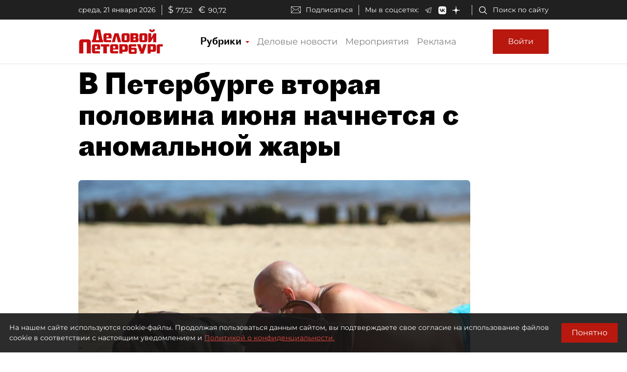

--- FILE ---
content_type: application/javascript
request_url: https://smi2.ru/counter/settings?payload=COmNAxiaw5mPvjM6JGEyZjRlMmViLWUxMzEtNDE2OS1hZDc3LTcyOTQ1MDQ1M2JlMA&cb=_callbacks____0mkodqwhi
body_size: 1511
content:
_callbacks____0mkodqwhi("[base64]");